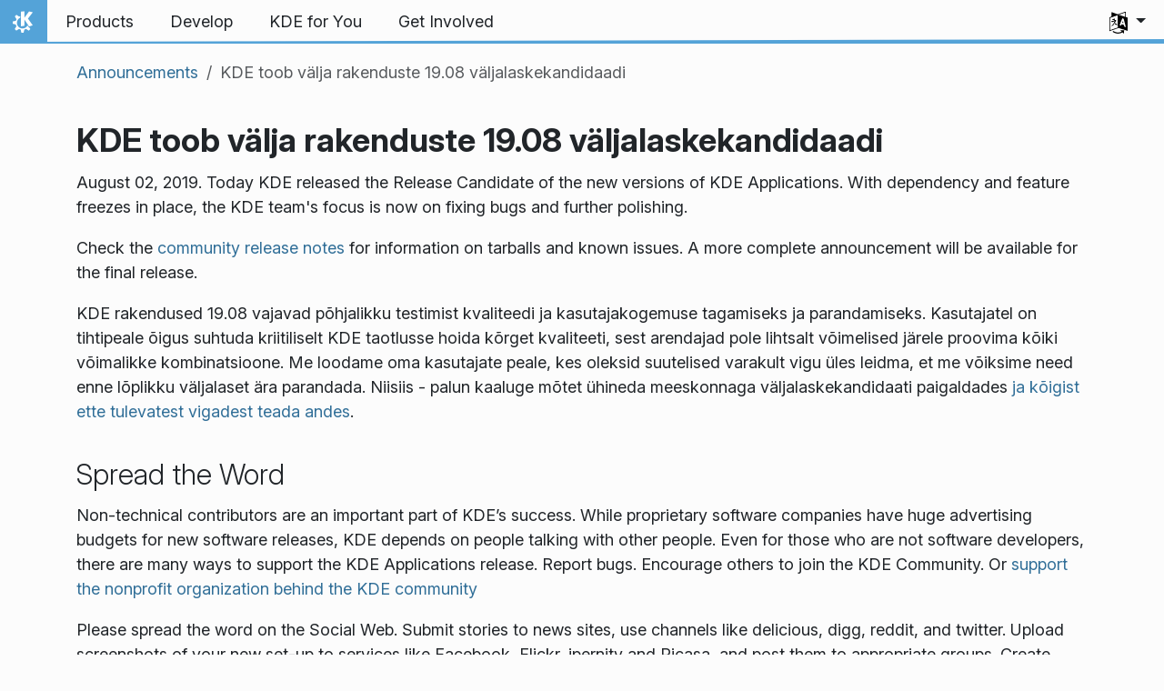

--- FILE ---
content_type: text/html
request_url: https://kde.org/et/announcements/applications/19.08-rc/
body_size: 12998
content:
<!doctype html><html lang=et itemscope itemtype=http://schema.org/WebPage><head><meta charset=utf-8><meta name=viewport content="width=device-width,initial-scale=1,shrink-to-fit=no"><meta name=description content="KDE Ships Applications 19.08 Release Candidate."><title>KDE toob välja rakenduste 19.08 väljalaskekandidaadi - KDE Community</title><meta property="og:url" content="https://kde.org/et/announcements/applications/19.08-rc/"><meta property="og:title" content="KDE toob välja rakenduste 19.08 väljalaskekandidaadi"><meta property="og:description" content="KDE Ships Applications 19.08 Release Candidate."><meta property="og:locale" content="et"><meta property="og:type" content="article"><meta property="article:section" content="announcements"><meta property="article:published_time" content="2019-08-02T00:00:00+00:00"><meta property="article:modified_time" content="2025-12-22T02:22:37+00:00"><meta property="og:image" content="https://kde.org/thumbnail.png"><meta name=twitter:card content="summary_large_image"><meta name=twitter:image content="https://kde.org/thumbnail.png"><meta name=twitter:title content="KDE toob välja rakenduste 19.08 väljalaskekandidaadi"><meta name=twitter:description content="KDE Ships Applications 19.08 Release Candidate."><script type=application/ld+json>{"@context":"http://schema.org","@type":"WebSite","url":"https:\/\/kde.org\/","name":"KDE toob välja rakenduste 19.08 väljalaskekandidaadi","inLanguage":{"@type":"Language","name":"Eesti"},"availableLanguage":[{"@type":"Language","name":"English"},{"@type":"Language","name":"Català"},{"@type":"Language","name":"Español"},{"@type":"Language","name":"Svenska"},{"@type":"Language","name":"Galego"},{"@type":"Language","name":"Français"},{"@type":"Language","name":"Český"},{"@type":"Language","name":"Italiano"},{"@type":"Language","name":"မြန်မာ"},{"@type":"Language","name":"Nederlands"},{"@type":"Language","name":"Deutsch"},{"@type":"Language","name":"Polski"},{"@type":"Language","name":"Українська"},{"@type":"Language","name":"Русский"},{"@type":"Language","name":"Türkçe"},{"@type":"Language","name":"Euskara"},{"@type":"Language","name":"한국어"},{"@type":"Language","name":"Português brasileiro"},{"@type":"Language","name":"Português"}],"sameAs":["https://floss.social/@kde","https://tube.kockatoo.org/a/kde_community/video-channels","https://www.youtube.com/channel/UCF3I1gf7GcbmAb0mR6vxkZQ","https://www.instagram.com/kdecommunity/","https://www.facebook.com/kde"]}</script><link rel=canonical href=https://kde.org/et/announcements/applications/19.08-rc/><link rel=alternate hreflang=en href=https://kde.org/announcements/applications/19.08-rc/ title=English><link rel=alternate hreflang=ca href=https://kde.org/ca/announcements/applications/19.08-rc/ title=Català><link rel=alternate hreflang=es href=https://kde.org/es/announcements/applications/19.08-rc/ title=Español><link rel=alternate hreflang=sv href=https://kde.org/sv/announcements/applications/19.08-rc/ title=Svenska><link rel=alternate hreflang=gl href=https://kde.org/gl/announcements/applications/19.08-rc/ title=Galego><link rel=alternate hreflang=fr href=https://kde.org/fr/announcements/applications/19.08-rc/ title=Français><link rel=alternate hreflang=cs href=https://kde.org/cs/announcements/applications/19.08-rc/ title=Český><link rel=alternate hreflang=it href=https://kde.org/it/announcements/applications/19.08-rc/ title=Italiano><link rel=alternate hreflang=my href=https://kde.org/my/announcements/applications/19.08-rc/ title=မြန်မာ><link rel=alternate hreflang=nl href=https://kde.org/nl/announcements/applications/19.08-rc/ title=Nederlands><link rel=alternate hreflang=de href=https://kde.org/de/announcements/applications/19.08-rc/ title=Deutsch><link rel=alternate hreflang=pl href=https://kde.org/pl/announcements/applications/19.08-rc/ title=Polski><link rel=alternate hreflang=uk href=https://kde.org/uk/announcements/applications/19.08-rc/ title=Українська><link rel=alternate hreflang=ru href=https://kde.org/ru/announcements/applications/19.08-rc/ title=Русский><link rel=alternate hreflang=tr href=https://kde.org/tr/announcements/applications/19.08-rc/ title=Türkçe><link rel=alternate hreflang=eu href=https://kde.org/eu/announcements/applications/19.08-rc/ title=Euskara><link rel=alternate hreflang=ko href=https://kde.org/ko/announcements/applications/19.08-rc/ title=한국어><link rel=alternate hreflang=pt-br href=https://kde.org/pt-br/announcements/applications/19.08-rc/ title="Português brasileiro"><link rel=alternate hreflang=pt-pt href=https://kde.org/pt-pt/announcements/applications/19.08-rc/ title=Português><link rel=stylesheet href=https://kde.org/scss/bootstrap.f3d8df6f35473aa4d111b4dd523cce7efd6429b7fda0cf250889875b97d864e4.css integrity="sha256-89jfbzVHOqTREbTdUjzOfv1kKbf9oM8lCImHW5fYZOQ="><link rel=preload href=https://kde.org/fonts/InterVariable.woff2 as=font crossorigin=anonymous><link rel=preload href=https://kde.org/fonts/glyph/glyph.ttf?5ea9rb as=font crossorigin=anonymous><link rel=stylesheet href=https://kde.org/scss/announcements.min.72222f0a1cac9515a47543c39ae0732c9fed5cb1856ae7c355b92046aba7aff1.css></head><body><header id=KGlobalHeader class="header clearfix"><a class=visually-hidden href=#main>Skip to content</a><nav class="navbar navbar-expand-lg"><a class="kde-logo navbar-brand" href=https://kde.org/et/><span class=visually-hidden>Home</span>
</a><button class=navbar-toggler type=button data-bs-toggle=collapse data-bs-target=#navbarsExampleDefault aria-controls=navbarsExampleDefault aria-expanded=false aria-label="Toggle navigation">
<span class=navbar-toggler-icon></span></button><div class="collapse navbar-collapse" id=navbarsExampleDefault><ul class="navbar-nav col"><li class=nav-item><a class=nav-link href=https://kde.org/et/products/><span>Products</span></a></li><li class=nav-item><a class=nav-link href=https://develop.kde.org><span>Develop</span></a></li><li class=nav-item><a class=nav-link href=https://kde.org/et/for/><span>KDE for You</span></a></li><li class=nav-item><a class=nav-link href=https://community.kde.org/Get_Involved><span>Get Involved</span></a></li></ul><ul class=navbar-nav><li class="nav-item dropdown" aria-describedby=language-picker-description><p class=visually-hidden id=language-picker-description>Select your language</p><a class="nav-link dropdown-toggle" href=# data-bs-toggle=dropdown role=button aria-haspopup=true aria-expanded=false><img src=https://kde.org/aether/languages.png alt>
<span class="d-lg-none ms-2">Languages</span></a><div class="dropdown-menu dropdown-trans" role=listbox><a class="nav-link active dropdown-item" hreflang=et role=option lang=et href=https://kde.org/et/announcements/applications/19.08-rc/>Eesti</a>
<a class="nav-link dropdown-item" hreflang=en role=option lang=en href=https://kde.org/announcements/applications/19.08-rc/>English</a>
<a class="nav-link dropdown-item" hreflang=ca role=option lang=ca href=https://kde.org/ca/announcements/applications/19.08-rc/>Català</a>
<a class="nav-link dropdown-item" hreflang=cs role=option lang=cs href=https://kde.org/cs/announcements/applications/19.08-rc/>Český</a>
<a class="nav-link dropdown-item" hreflang=de role=option lang=de href=https://kde.org/de/announcements/applications/19.08-rc/>Deutsch</a>
<a class="nav-link dropdown-item" hreflang=es role=option lang=es href=https://kde.org/es/announcements/applications/19.08-rc/>Español</a>
<a class="nav-link dropdown-item" hreflang=eu role=option lang=eu href=https://kde.org/eu/announcements/applications/19.08-rc/>Euskara</a>
<a class="nav-link dropdown-item" hreflang=fr role=option lang=fr href=https://kde.org/fr/announcements/applications/19.08-rc/>Français</a>
<a class="nav-link dropdown-item" hreflang=gl role=option lang=gl href=https://kde.org/gl/announcements/applications/19.08-rc/>Galego</a>
<a class="nav-link dropdown-item" hreflang=it role=option lang=it href=https://kde.org/it/announcements/applications/19.08-rc/>Italiano</a>
<a class="nav-link dropdown-item" hreflang=nl role=option lang=nl href=https://kde.org/nl/announcements/applications/19.08-rc/>Nederlands</a>
<a class="nav-link dropdown-item" hreflang=pl role=option lang=pl href=https://kde.org/pl/announcements/applications/19.08-rc/>Polski</a>
<a class="nav-link dropdown-item" hreflang=pt-pt role=option lang=pt-pt href=https://kde.org/pt-pt/announcements/applications/19.08-rc/>Português</a>
<a class="nav-link dropdown-item" hreflang=pt-br role=option lang=pt-br href=https://kde.org/pt-br/announcements/applications/19.08-rc/>Português brasileiro</a>
<a class="nav-link dropdown-item" hreflang=sv role=option lang=sv href=https://kde.org/sv/announcements/applications/19.08-rc/>Svenska</a>
<a class="nav-link dropdown-item" hreflang=tr role=option lang=tr href=https://kde.org/tr/announcements/applications/19.08-rc/>Türkçe</a>
<a class="nav-link dropdown-item" hreflang=ru role=option lang=ru href=https://kde.org/ru/announcements/applications/19.08-rc/>Русский</a>
<a class="nav-link dropdown-item" hreflang=uk role=option lang=uk href=https://kde.org/uk/announcements/applications/19.08-rc/>Українська</a>
<a class="nav-link dropdown-item" hreflang=my role=option lang=my href=https://kde.org/my/announcements/applications/19.08-rc/>မြန်မာ</a>
<a class="nav-link dropdown-item" hreflang=ko role=option lang=ko href=https://kde.org/ko/announcements/applications/19.08-rc/>한국어</a></div></li></ul></div></nav></header><div id=main><main class=container><nav aria-label=breadcrumb class="d-none d-md-block d-print-none mt-3"><ol class="breadcrumb spb-1"><li class=breadcrumb-item><a href=https://kde.org/et/announcements/>Announcements</a></li><li class="breadcrumb-item active" aria-current=page>KDE toob välja rakenduste 19.08 väljalaskekandidaadi</li></ol></nav><h1>KDE toob välja rakenduste 19.08 väljalaskekandidaadi</h1><p>August 02, 2019. Today KDE released the Release Candidate of the new versions of KDE Applications. With dependency and feature freezes in place, the KDE team's focus is now on fixing bugs and further polishing.</p><p>Check the <a href=https://community.kde.org/Applications/19.08_Release_Notes>community release notes</a> for information on tarballs and known issues. A more complete announcement will be available for the final release.</p><p>KDE rakendused 19.08 vajavad põhjalikku testimist kvaliteedi ja kasutajakogemuse tagamiseks ja parandamiseks. Kasutajatel on tihtipeale õigus suhtuda kriitiliselt KDE taotlusse hoida kõrget kvaliteeti, sest arendajad pole lihtsalt võimelised järele proovima kõiki võimalikke kombinatsioone. Me loodame oma kasutajate peale, kes oleksid suutelised varakult vigu üles leidma, et me võiksime need enne lõplikku väljalaset ära parandada. Niisiis - palun kaaluge mõtet ühineda meeskonnaga väljalaskekandidaati paigaldades <a href=https://bugs.kde.org/>ja kõigist ette tulevatest vigadest teada andes</a>.</p><h2>Spread the Word</h2><p>Non-technical contributors are an important part of KDE’s success. While proprietary software companies have huge advertising budgets for new software releases, KDE depends on people talking with other people. Even for those who are not software developers, there are many ways to support the KDE Applications release. Report bugs. Encourage others to join the KDE Community. Or <a href=https://kde.org/community/donations/>support the nonprofit organization behind the KDE community</a></p><p>Please spread the word on the Social Web. Submit stories to news sites, use channels like delicious, digg, reddit, and twitter. Upload screenshots of your new set-up to services like Facebook, Flickr, ipernity and Picasa, and post them to appropriate groups. Create screencasts and upload them to YouTube, Blip.tv, and Vimeo. Please tag posts and uploaded materials with “KDE”. This makes them easy to find, and gives the KDE Promo Team a way to analyze coverage for this KDE Applications release.</p><h2>Installing KDE Applications Binary Packages</h2><h3>Packages</h3><p>Some Linux/UNIX OS vendors have kindly provided binary packages of KDE Applications for some versions of their distribution, and in other cases community volunteers have done so. Additional binary packages, as well as updates to the packages now available, may become available over the coming weeks.</p><h3>Package Locations</h3><p>For a current list of available binary packages of which the KDE Project has been informed, please visit the <a href=https://community.kde.org/KDE_Applications/Binary_Packages>Community Wiki</a>.</p><h2>Supporting KDE</h2><p align=justify>KDE is a <a href=https://www.gnu.org/philosophy/free-sw.html>Free Software</a> community that exists and grows only because of the help of many volunteers that donate their time and effort. KDE is always looking for new volunteers and contributions, whether it is help with coding, bug fixing or reporting, writing documentation, translations, promotion, money, etc. All contributions are gratefully appreciated and eagerly accepted. Please read through the <a href=https://kde.org/community/donations/>Supporting KDE page</a> for further information or become a KDE e.V. supporting member through our <a href=https://kde.org/community/donations/>Join the Game</a> initiative.</p><h2>About KDE</h2><p align=justify>KDE is an international technology team that creates free and open source software for desktop and portable computing. Among KDE’s products are a modern desktop system for Linux and UNIX platforms, comprehensive office productivity and groupware suites and hundreds of software titles in many categories including Internet and web applications, multimedia, entertainment, educational, graphics and software development. KDE software is translated into more than 60 languages and is built with ease of use and modern accessibility principles in mind. KDE’s full-featured applications run natively on Linux, BSD, Windows, Haiku, and macOS.</p><hr><p align=justify><font size=2><em>Trademark Notices.</em><br><br>KDE<sup>&#174;</sup> and the K Desktop Environment<sup>&#174;</sup> logo are registered trademarks of KDE e.V..<br>Linux is a registered trademark of Linus Torvalds. UNIX is a registered trademark of The Open Group in the United States and other countries.<br>All other trademarks and copyrights referred to in this announcement are the property of their respective owners.</font></p><hr><h4>Press Contacts</h4><p>For more information send us an email: <a href=mailto:press@kde.org>press@kde.org</a></p></main></div><footer id=kFooter class=footer><section id=kPatrons class="container kPatrons"><h3>KDE Patrons</h3><div class="d-flex flex-wrap flex-md-nowrap justify-content-center align-items-center"><span><img class=canonical alt=Canonical loading=lazy></span>
<span><img class=google alt=Google loading=lazy></span>
<span><img class=suse alt=SUSE loading=lazy></span>
<span><img class=qt alt='The Qt Company' loading=lazy></span>
<span><img class=blue-systems alt='Blue System' loading=lazy></span>
<span><img class=slimbook alt=Slimbook loading=lazy></span>
<span><img class=tuxedo alt='TUXEDO Computers' loading=lazy></span>
<span><img class=kfocus alt=KFocus loading=lazy></span>
<span><img class=gnupg alt=GnuPG loading=lazy></span>
<span><img class=mbition alt=MBition loading=lazy></span>
<span><img class=techpaladin alt=Techpaladin loading=lazy></span></div></section><section id=kFooterIncome class=container><div id=kDonateForm><div class=center><h2 class="h5 mt-2 mb-3">Donate to KDE <a href=https://kde.org/community/donations/index.php#money target=_blank>Why Donate?</a></h2><form action=https://www.paypal.com/en_US/cgi-bin/webscr method=post onsubmit='return amount.value>=2||window.confirm(`Your donation is smaller than 2€. This means that most of your donation
will end up in processing fees. Do you want to continue?`)'><input type=hidden name=no_note value=0>
<input type=hidden name=lc value=GB>
<input type=hidden name=item_name value="Development and communication of KDE software">
<input type=hidden name=cbt value="Return to kde.org">
<input type=hidden name=return value=https://kde.org/community/donations/thanks_paypal.php>
<input type=hidden name=notify_url value=https://kde.org/community/donations/notify.php>
<input type=hidden name=business value=kde-ev-paypal@kde.org>
<input type=hidden name=cmd value=_donations>
<input type=hidden name=currency_code value=EUR>
<input type=hidden name=custom value=//kde.org/index/donation_box>
<label class=visually-hidden for=donateAmountField>Amount</label><input type=text name=amount value=20.00 id=donateAmountField data-kpxc-id=donateAmountField> €
<button type=submit id=donateSubmit>Donate via PayPal</button></form><span class=h6><a class="mt-3 d-inline-block" href=https://kde.org/community/donations target=_blank>Other ways to donate</a></span></div></div><div id=kMetaStore><div class=center><h2 class="h5 mb-3 mt-2">Visit the KDE MetaStore</h2><p class=h6>Show your love for KDE! Purchase books, mugs, apparel, and more to support KDE.</p><a href=https://kde.org/stuff/metastore class=button>Browse</a></div></div></section><section id=kLinks class="container pb-4"><div class=row><nav class=col-sm><h3>Products</h3><a href=https://kde.org/et/plasma-desktop hreflang=/et>Plasma</a>
<a href=https://apps.kde.org/et hreflang=/et>KDE Applications</a>
<a href=https://develop.kde.org/products/frameworks/>KDE Frameworks</a>
<a href=https://plasma-mobile.org/et hreflang=/et>Plasma Mobile</a>
<a href=https://neon.kde.org/>KDE neon</a></nav><nav class=col-sm><h3>Develop</h3><a href=https://api.kde.org/>API Documentation</a>
<a href=https://doc.qt.io/ rel=noopener target=_blank>Qt Documentation</a>
<a href=https://kde.org/goals>KDE Goals</a>
<a href=https://invent.kde.org/>Source code</a></nav><nav class=col-sm><h3>News & Press</h3><a href=https://kde.org/et/announcements/ hreflang=/et>Announcements</a>
<a href=https://blogs.kde.org/>KDE Blogs</a>
<a href=https://planet.kde.org/>Planet KDE</a>
<a href=https://kde.org/contact/>Press Contacts</a>
<a href=https://kde.org/et/stuff>Miscellaneous Stuff</a>
<a href=https://kde.org/thanks>Thanks</a></nav><nav class=col-sm><h3>Resources</h3><a href=https://community.kde.org/Main_Page>Community Wiki</a>
<a href=https://kde.org/support/>Help</a>
<a href=https://kde.org/download/>Download KDE Software</a>
<a href=https://kde.org/code-of-conduct/>Code of Conduct</a>
<a href=https://kde.org/privacypolicy>Privacy Policy</a>
<a href=https://kde.org/privacypolicy-apps>Applications Privacy Policy</a></nav><nav class=col-sm><h3>Destinations</h3><a href=https://store.kde.org/>KDE Store</a>
<a href=https://ev.kde.org/>KDE e.V.</a>
<a href=https://kde.org/community/whatiskde/kdefreeqtfoundation>KDE Free Qt Foundation</a>
<a href=https://timeline.kde.org/et hreflang=/et>KDE Timeline</a>
<a href=https://manifesto.kde.org/et hreflang=/et>KDE Manifesto</a>
<a href=https://kde.org/support/international/>International Websites</a></nav></div></section><div id=kSocial class=container><a href=https://go.kde.org/matrix/#/#kde:kde.org aria-label="Share on Matrix"><svg class="social/matrix-icon" width="32" height="32" viewBox="0 0 32 32"><rect width="32" height="32" rx="4" ry="4" style="paint-order:markers stroke fill"/><path transform="matrix(.046154 0 0 .046154 4 4)" d="m0 .21667e-5v520h49.385v-11.891H13.711v-496.22h35.674v-11.891H0zm470.62.0v11.891h35.674v496.22H470.62v11.891h49.385v-520H470.62zm-246.92 164.19c-12.2.0-23.1 2.6134-32.5 7.9134-9.4 5.2-17.506 12.574-24.206 22.174h-.67708v-25.094h-47.988v185.61h50.866v-107.57c0-9.1 1.2932-16.532 3.8932-22.132s5.8215-9.9069 9.5215-12.907 7.6104-4.9938 11.51-6.0938 7.0792-1.6081 9.4792-1.6081c8.2.0 14.293 1.4048 18.493 4.1048s7.2137 6.418 9.0137 10.918c1.8 4.6 2.8892 9.4958 3.0892 14.896.3 5.4.42318 10.792.42318 16.292v104.02h50.908v-103.3c0-5.7.46954-11.412 1.2695-17.012.8-5.7 2.4935-10.707 4.9935-15.107 2.5-4.5 6.0102-7.991 10.41-10.791 4.4-2.7 10.193-4.1048 17.393-4.1048 7.1.0 12.812 1.197 17.012 3.597s7.3215 5.5908 9.5215 9.6908c2.1 4 3.3932 8.8034 3.8932 14.303s.67708 11.404.67708 17.604v105.12h50.908v-124.12c0-12-1.6935-22.18-4.9935-30.68-3.4-8.5-8.0072-15.309-14.007-20.609s-13.097-9.1104-21.497-11.51-17.495-3.597-27.295-3.597c-12.9.0-24.116 3.1099-33.516 9.3099s-16.886 13.397-22.386 21.497c-5.1-11.4-12.39-19.494-22.09-23.994s-20.419-6.8132-32.119-6.8132z" fill="#fff"/></svg>
</a><a href=https://floss.social/@kde aria-label="Share on Mastodon"><svg class="social/mastodon-icon" width="32" height="32" viewBox="0 0 32 32" xmlns:xlink="http://www.w3.org/1999/xlink"><defs><linearGradient id="linearGradient3" x1="16" x2="16" y1="32" gradientUnits="userSpaceOnUse"><stop stop-color="#563acc" offset="0"/><stop stop-color="#6364ff" offset="1"/></linearGradient></defs><rect width="32" height="32" rx="4" ry="4" fill="url(#linearGradient3)" style="paint-order:markers stroke fill"/><path d="m15.785 4c-3.9462.0-4.7928.24201-5.2423.30854-2.5901.38288-4.9556 2.2088-5.5295 4.8181-.27603 1.285-.30524 2.7096-.25396 4.0164.0731 1.874.08732 3.745.25752 5.6114.11766 1.2398.32281 2.4698.61412 3.6806.54551 2.2362 2.7537 4.0968 4.9171 4.856 2.3163.79176 4.8077.92334 7.1944.37975.26257-.06109.52185-.1317.77789-.21242.58041-.18434 1.2596-.39084 1.7593-.75297.0069-.0051.01267-.01145.01662-.01899.004-.0076.0062-.01579.0065-.02433v-1.8091c-122e-6-.008-.0018-.01541-.0053-.02255-.0036-.0071-.0086-.01347-.01483-.01839-.0063-.0049-.01358-.0084-.02136-.01009-.0078-.0017-.01599-.0018-.02374.0-1.5292.3652-3.0963.54818-4.6685.5453-2.7057.0-3.4336-1.2835-3.642-1.818-.16748-.46196-.27373-.94404-.31626-1.4336-456e-6-.0082 82e-5-.0162.0042-.02374.0033-.0075.0085-.01438.01483-.01958.0064-.0052.0139-.0089.02196-.01068.008-.0018.01634-.0015.02433 608e-6 1.5037.36274 3.0457.54572 4.5926.5453.37203.0.74288 303e-6 1.1149-.0095 1.5558-.04363 3.1954-.12359 4.7261-.42247.03819-.0077.07646-.01392.10918-.02374 2.4144-.46363 4.7122-1.9189 4.9456-5.6037.0087-.14506.03026-1.5198.03026-1.6703.0011-.5116.16502-3.6288-.02374-5.5443-.34695-2.5787-2.5947-4.6112-5.2589-5.005-.4495-.06654-2.1522-.30854-6.0973-.30854zm-3.2913 3.9268c1.2994.0 2.2813.49953 2.9359 1.4976l.63133 1.0603.63311-1.0603c.6546-.9981 1.6363-1.4976 2.9336-1.4976 1.1216.0 2.0259.39513 2.7176 1.1642.66769.77013 1.0011 1.8096 1.0004 3.1193v6.4065h-2.539v-6.2172c0-1.309-.54531-1.9771-1.6549-1.9771-1.2198.0-1.8305.78981-1.8305 2.3497v3.4035h-2.5235v-3.4035c0-1.5599-.61194-2.3497-1.8317-2.3497-1.103.0-1.6543.66809-1.6543 1.9771v6.2172h-2.5378v-6.4065c0-1.309.33432-2.3484 1.0028-3.1193.6895-.76904 1.5944-1.1642 2.717-1.1642z" fill="#fff" stroke-width=".3038"/></svg>
</a><a href=https://bsky.app/profile/kde.org aria-label="Share on Bluesky"><svg class="social/bluesky-icon" width="32" height="32" viewBox="0 0 32 32"><rect width="32" height="32" rx="4" ry="4" fill="#1185fe" style="paint-order:markers stroke fill"/><path d="m9.2023 6.8566c2.7516 2.0657 5.711 6.2542 6.7977 8.5018 1.0867-2.2476 4.0462-6.4361 6.7977-8.5018C24.7831 5.3661 28 4.2128 28 7.8826c0 .73293-.42021 6.1569-.66668 7.0375-.85669 3.0614-3.9784 3.8422-6.7553 3.3696 4.8539.8261 6.0886 3.5624 3.422 6.2988-5.0645 5.1968-7.2791-1.3039-7.8466-2.9696-.10403-.30536-.1527-.44822-.15342-.32674-72e-5-.12148-.0494.0214-.15342.32674-.56747 1.6657-2.7821 8.1665-7.8466 2.9696-2.6667-2.7363-1.4319-5.4727 3.422-6.2988-2.7769.47261-5.8986-.30824-6.7553-3.3696C4.42021 14.03945 4 8.6155 4 7.8826c0-3.6698 3.2169-2.5165 5.2023-1.026z" fill="#fff" stroke-width=".042254"/></svg>
</a><a href=https://www.facebook.com/kde/ aria-label><svg class="social/facebook-icon" width="32" height="32" viewBox="0 0 32 32"><g><rect width="32" height="32" rx="4" ry="4" fill="#0866ff" style="paint-order:markers stroke fill"/><path d="m22.729 20.07.96407-5.2499h-5.6116v-1.8567c0-2.7744 1.0884-3.8414 3.9054-3.8414.87501.0 1.5793.0213 1.9848.06398v-4.7591c-.76829-.21344-2.6463-.42689-3.7347-.42689-5.7408.0-8.3871 2.7104-8.3871 8.5579v2.2622h-3.5426v5.2499h3.5426v11.93l6.2316-3e-6v-11.93z" fill="#fff"/></g></svg>
</a><a href=https://www.linkedin.com/company/29561/ aria-label="Share on LinkedIn"><svg class="social/linkedin-icon" width="32" height="32" viewBox="0 0 32 32"><g><rect width="32" height="32" rx="4" ry="4" fill="#2867b2" style="paint-order:markers stroke fill"/><path d="m6.9275 4.0671C5.3107 4.0671 4 5.3778 4 6.9946s1.3107 2.9275 2.9275 2.9275S9.855 8.6114 9.855 6.9946 8.5443 4.0671 6.9275 4.0671zm15.473 7.5726c-.62686-.0231-1.2393.0015-1.6025.08233-1.3205.29379-2.518 1.0873-3.2019 2.1224l-.24396.36975-.01715-1.1035-.01676-1.1031h-4.8059v15.925h4.9901l.02058-4.6683c.02005-4.5567.02391-4.6798.15514-5.1463.2742-.97488.6539-1.4907 1.3482-1.8312.7382-.36205 1.8769-.40207 2.5989-.09148.42096.18109.88969.69391 1.0677 1.1676.32318.85996.3265.90876.35602 5.9015l.02745 4.6683h4.9241l-781e-6-4.8559c-39e-5-2.6806-.02832-5.1772-.06251-5.5736-.28747-3.3334-1.4423-5.0326-3.848-5.6602-.42044-.10968-1.0618-.18045-1.6886-.20355zm-17.945.36784v15.925h4.9962v-15.925z" fill="#fff" stroke-linejoin="round" stroke-width=".64462" style="paint-order:markers stroke fill"/></g></svg>
</a><a href=https://www.reddit.com/r/kde/ aria-label="Share on Reddit"><svg class="social/reddit-icon" width="32" height="32" viewBox="0 0 32 32"><rect width="32" height="32" rx="4" ry="4" fill="#ff4500" style="paint-order:markers stroke fill"/><path class="cls-1" d="m19.051 8.5775c.26003 1.1022 1.2498 1.9233 2.4316 1.9233 1.3798.0 2.4984-1.1186 2.4984-2.4984S22.8624 5.504 21.4826 5.504c-1.2064.0-2.2126.85505-2.4469 1.9924-2.0205.21669-3.5982 1.9303-3.5982 4.007v.01288c-2.1974.09253-4.2038.71801-5.7968 1.7054-.59151-.45798-1.3341-.73089-2.14-.73089-1.9338.0-3.501 1.5672-3.501 3.501.0 1.4032.8246 2.612 2.0158 3.1707.11596 4.0644 4.5447 7.3335 9.9924 7.3335s9.8823-3.2726 9.9924-7.3406c1.1818-.56222 1.9994-1.7675 1.9994-3.1625.0-1.9338-1.5672-3.501-3.501-3.501-.80234.0-1.5414.27057-2.1318.72504-1.607-.99444-3.6357-1.6199-5.8553-1.7031v-.0094c0-1.4876 1.1057-2.7221 2.5394-2.9247zm-9.5508 9.6363c.05857-1.2697.9019-2.2442 1.8823-2.2442.98038.0 1.73 1.0296 1.6714 2.2993-.05856 1.2697-.79063 1.7312-1.7722 1.7312s-1.8401-.51654-1.7816-1.7862zm11.134-2.2442c.98155.0 1.8249.97452 1.8823 2.2442C22.57507 19.4835 21.71533 20 20.7349 20c-.98038.0-1.7136-.46032-1.7722-1.7312-.05857-1.2697.6899-2.2993 1.6714-2.2993zm-1.1666 5.1818c.1839.01874.30102.20966.22958.38067-.60322 1.4419-2.0275 2.4551-3.6896 2.4551s-3.0852-1.0132-3.6896-2.4551c-.07145-.17101.04568-.36193.22958-.38067 1.0776-.10893 2.243-.16867 3.46-.16867s2.3813.05974 3.46.16867z" fill="#fff" stroke-width="0"/></svg>
</a><a href=https://lemmy.kde.social/ aria-label="Share on Lemmy"><svg class="social/lemmy-icon" width="32" height="32" viewBox="0 0 32 32"><rect width="32" height="32" rx="4" ry="4" fill="#00a846" style="paint-order:markers stroke fill"/><path d="m6.9596 8.222c-.11217.002-.22327.009-.33304.022-.87819.10114-1.6692.56831-2.1541 1.3848-.47516.8-.59207 1.6809-.3499 2.4971s.82879 1.5578 1.6973 2.1453a.36394.36394.0 00.016.0102c.74509.44927 1.4871.75185 2.2818.90825-.0194.32812-.02.66476.001 1.01.0634 1.0427.43337 2.0017.99201 2.85l-2.0035.81787a.41589.41589.0 00-.2279.54226.41589.41589.0 00.54225.22785l2.2025-.89911c.40824.48671.87651.92792 1.3799 1.3148.0193.0148.0394.0282.0588.0428l-1.2903 1.7085a.41589.41589.0 00.0813.58256.41589.41589.0 00.58252-.0813l1.3111-1.7361c.71919.4552 1.4815.80998 2.2348 1.0449.38634.71079 1.1429 1.1637 2.0179 1.1637.88349.0 1.6408-.48733 2.0238-1.1844.74558-.2393 1.4988-.59516 2.2104-1.0487l1.3296 1.7605a.41589.41589.0 00.58251.0813.41589.41589.0 00.0813-.58256l-1.3094-1.7338c.009-.007.0178-.0126.0264-.0192.49739-.38074.96185-.81348 1.3693-1.2904l2.1467.87631a.41589.41589.0 00.54221-.22785.41589.41589.0 00-.22785-.54226l-1.9396-.79183c.57642-.85341.96487-1.8194 1.0456-2.8703.0267-.34745.0308-.68716.0154-1.0189.78945-.15714 1.5271-.45849 2.2678-.9051a.36394.36394.0 00.016-.0102c.86849-.58749 1.4551-1.3291 1.6973-2.1453.24217-.81624.12526-1.6971-.34989-2.4971-.48492-.81644-1.2759-1.2836-2.1541-1.3848-.10977-.0126-.22086-.02-.33304-.022-.78519-.0142-1.623.22937-2.4286.6944-.59274.34218-1.1265.8665-1.5447 1.4383-1.1697-.6696-2.6914-1.047-4.5616-1.0779-.16772-.003-.33824-.003-.51154 5e-5-2.085.034-3.7537.42958-5.0142 1.1444a.36391.36391.0 00-.009-.0155c-.42343-.59171-.97243-1.1369-1.5829-1.4893-.80556-.46503-1.6434-.70856-2.4286-.6944zm.0128.72801c.62611-.0101 1.3412.18643 2.0519.59668.4848.27987.97436.75559 1.3448 1.2697-.17523.12866-.34138.26431-.49671.40808-.92163.853-1.4701 1.9613-1.6759 3.2376-.67872-.14042-1.3116-.39941-1.9754-.79853-.75538-.51279-1.2162-1.1227-1.4007-1.7447-.18511-.62394-.10719-1.2701.2779-1.9184.37427-.63015.92731-.95463 1.6116-1.0334.0855-.01.17318-.0155.26262-.017zm18.055.0c.0894.001.17709.007.26262.017.68429.0788 1.2373.40329 1.6116 1.0334.38509.64837.46302 1.2945.27791 1.9184-.18455.62203-.64537 1.2319-1.4008 1.7447-.65633.39462-1.2826.65191-1.9527.79335-.19333-1.2997-.74317-2.4372-1.6734-3.3069-.14856-.13889-.30687-.27019-.47367-.39472.3645-.48996.8314-.94003 1.2965-1.2085.71066-.41025 1.4258-.60676 2.0519-.59668zm-8.5343 1.0545c2.3902.0392 4.0843.669 5.1626 1.6771 1.1502 1.0753 1.6428 2.6016 1.4994 4.4681-.13115 1.708-1.2212 3.2282-2.6529 4.3241-.69023.52834-1.4582.95163-2.218 1.2495.004-.0516.007-.10352.007-.15591.003-1.1964-.93058-2.2129-2.2911-2.2129-1.3606.0-2.3213 1.0152-2.291 2.2212.001.058.006.11491.011.17134-.77875-.29818-1.5675-.7287-2.2725-1.2706-1.424-1.0946-2.4984-2.6118-2.6023-4.3209-.11295-1.8568.37814-3.3385 1.5216-4.3968 1.1434-1.0583 2.9852-1.7107 5.6392-1.754.16556-.003.32797-.003.48732-1e-4zm-4.1296 6.8277c-.60532.0-1.096.49152-1.096 1.0978.0.6063.49071 1.0978 1.096 1.0978s1.096-.49152 1.096-1.0978c0-.60629-.49072-1.0978-1.096-1.0978zm7.2826.0101c-.59979.0-1.086.48701-1.086 1.0878.0.60076.48619 1.0878 1.086 1.0878.5998.0 1.086-.487 1.086-1.0878.0-.60075-.48624-1.0878-1.086-1.0878zm-3.6463 3.24c1.0238.0 1.5653.63842 1.5633 1.4834-.002.7849-.67217 1.4851-1.5633 1.4851-.91678.0-1.5399-.5633-1.5634-1.4934-.021-.83475.53964-1.4751 1.5634-1.4751z" fill="#fff" stroke-linecap="round" stroke-linejoin="round" stroke-width=".025993"/></svg>
</a><a href=https://www.youtube.com/@KdeOrg aria-label="Share on YouTube"><svg class="social/youtube-icon" width="32" height="32" viewBox="0 0 32 32"><g><rect width="32" height="32" rx="4" ry="4" fill="red" style="paint-order:markers stroke fill"/><path d="m13.6 19.6v-7.2001l6.2352 3.6zm13.899-9.3768c-.27618-1.0324-1.0893-1.8458-2.1219-2.1217-1.8716-.50159-9.3768-.50159-9.3768-.50159s-7.5049.0-9.3766.50159c-1.0326.27598-1.8458 1.0893-2.1217 2.1217-.50159 1.8716-.50159 5.7767-.50159 5.7767s0 3.9051.50159 5.7767c.27598 1.0324 1.0891 1.8458 2.1217 2.1217 1.8716.50159 9.3766.50159 9.3766.50159s7.5051.0 9.3768-.50159c1.0326-.27598 1.8458-1.0893 2.1219-2.1217.5014-1.8716.5014-5.7767.5014-5.7767s0-3.9051-.5014-5.7767" fill="#fff"/></g></svg>
</a><a href=https://tube.kockatoo.org/a/kde_community/video-channels aria-label="Share on PeerTube"><svg class="social/peertube-icon" width="32" height="32" viewBox="0 0 32 32"><rect width="32" height="32" rx="4" ry="4" fill="#f2680c" style="paint-order:markers stroke fill"/><path class="cls-3" d="m7.975 3.98v12l9.0003-6.0002zm9.0003 6.0002v12l9.0003-6.0002zm0 12L7.975 15.98v12z" fill="#fff" stroke-width="1.125"/></svg>
</a><a href=https://vk.com/kde_ru aria-label="Share on VK"><svg class="social/vk-icon" width="32" height="32" viewBox="0 0 32 32"><rect width="32" height="32" rx="4" ry="4" fill="#07f" style="paint-order:markers stroke fill"/><path d="m17.22 23.487C9.1121 23.487 4.192 17.8617 4 8.514h4.1064c.12801 6.8666 3.2521 9.7807 5.6469 10.375V8.514h3.9368v5.9245c2.3099-.25602 4.7264-2.9514 5.5404-5.9245h3.8706c-.61996 3.6577-3.2506 6.3531-5.1118 7.465 1.8611.89896 4.8558 3.252 6.0107 7.508h-4.256c-.89895-2.8451-3.1024-5.0486-6.0539-5.3477v5.3477z" fill="#fff" stroke-width=".017558"/></svg>
</a><a href=https://www.instagram.com/kdecommunity/ aria-label="Share on Instagram"><svg class="social/instagram-icon" width="32" height="32" viewBox="0 0 32 32" xmlns:xlink="http://www.w3.org/1999/xlink"><defs><linearGradient id="linearGradient2" x1="-8" x2="40" y1="40" y2="-8" gradientUnits="userSpaceOnUse"><stop stop-color="#f50000" offset="0"/><stop stop-color="#b900b4" offset="1"/></linearGradient></defs><rect width="32" height="32" rx="4" ry="4" fill="url(#linearGradient2)" style="paint-order:markers stroke fill"/><path class="cls-1" d="m11.03 4.0839c-1.2768.0602-2.1487.264-2.911.56352-.78889.30744-1.4575.72001-2.1228 1.3877-.66529.66768-1.075 1.3368-1.3803 2.1269-.29544.76392-.4956 1.6366-.552 2.9141s-.0689 1.6882-.0626 4.9469c.006 3.2588.0206 3.6672.0826 4.9474.061 1.2766.264 2.1483.56353 2.9108.30792.78888.72 1.4573 1.3879 2.1228.66793.66552 1.3366 1.0742 2.1286 1.38.76321.29496 1.6361.49609 2.9134.55201 1.2773.0559 1.6884.0689 4.9462.0626 3.2578-.006 3.668-.0206 4.9479-.0814 1.2799-.0607 2.1471-.26521 2.9098-.56329.78889-.30864 1.4578-.72001 2.1228-1.3882.66505-.66817 1.0745-1.3378 1.3795-2.1283.29568-.76321.49656-1.6361.552-2.9124.0559-1.2809.0691-1.6899.0629-4.9481-.006-3.2583-.0209-3.6668-.0816-4.9464-.0607-1.2797-.264-2.1487-.56328-2.9117-.30841-.78889-.72001-1.4568-1.3877-2.1228-.66769-.666-1.3378-1.0752-2.1281-1.3795-.76369-.29544-1.6361-.4968-2.9134-.552s-1.6884-.0694-4.9474-.0631c-3.259.006-3.667.0202-4.9469.0826m.14016 21.693c-1.17-.0509-1.8053-.24528-2.2287-.408-.56065-.216-.96001-.47712-1.3819-.89497-.42192-.41784-.68112-.81865-.9-1.3781-.16441-.42337-.36241-1.0579-.41713-2.2279-.0595-1.2646-.072-1.6443-.079-4.848-.007-3.2038.005-3.583.0607-4.848.0499-1.169.24552-1.8051.40801-2.2282.216-.56136.47616-.96001.89496-1.3817.41881-.42168.81841-.68137 1.3783-.90025.42288-.16512 1.0574-.36144 2.227-.41712 1.2655-.06 1.6447-.072 4.848-.079s3.5835.005 4.8495.0607c1.169.0509 1.8053.24456 2.2279.408.56089.216.96001.47545 1.3817.89497.42168.41952.6816.81769.90048 1.3788.16537.42169.36169 1.056.41689 2.2263.0602 1.2655.0739 1.645.0797 4.848.006 3.2031-.006 3.5835-.061 4.848-.0511 1.17-.24504 1.8055-.40801 2.2294-.216.5604-.4764.96001-.89544 1.3814-.41905.42145-.81817.68113-1.3783.90001-.4224.16488-1.0577.36168-2.2263.41736-1.2655.0595-1.6447.072-4.8492.079s-3.5825-.006-4.848-.0607m9.7825-16.191a1.44 1.44.0 101.4371-1.4424 1.44 1.44.0 00-1.4371 1.4424m-11.115 6.4256c.007 3.4032 2.7706 6.1558 6.1731 6.1493 3.4025-.006 6.157-2.7701 6.1505-6.1733-.006-3.4032-2.7711-6.1565-6.1741-6.1498-3.403.007-6.1561 2.7711-6.1496 6.1738m2.1615-.004a4.0001 4.0001.0 114.008 3.9922 3.9996 3.9996.0 01-4.008-3.9922" fill="#fff" stroke-width=".024"/></svg></a></div><div id=kLegal class=container><p class="d-block d-xl-flex flex-wrap mb-0 py-3 h6"><small lang=en class=maintenance>Maintained by <a href=mailto:kde-www@kde.org>KDE Webmasters</a> (public mailing list).
Generated from <a href=https://invent.kde.org/websites/kde-org/-/commit/b31371956011c4a4f018372ff6fd22ecb5ebb3f5>b313719</a>.
</small><small class=trademark>KDE<sup>®</sup> and <a href=https://kde.org/media/images/trademark_kde_gear_black_logo.png>the K Desktop Environment<sup>®</sup> logo</a> are registered trademarks of <a href=https://ev.kde.org/ title="Homepage of the KDE non-profit Organization">KDE e.V.</a> | <a href=https://kde.org/community/whatiskde/impressum>Legal</a></small></p></div></footer><img src="https://stats.kde.org/matomo.php?idsite=1&amp;rec=1" style=border:0 alt>
<script>var _paq=window._paq||[];_paq.push(["disableCookies"]),_paq.push(["trackPageView"]),_paq.push(["enableLinkTracking"]),function(){t="https://stats.kde.org/",_paq.push(["setTrackerUrl",t+"matomo.php"]),_paq.push(["setSiteId","1"]);var t,n=document,e=n.createElement("script"),s=n.getElementsByTagName("script")[0];e.type="text/javascript",e.async=!0,e.defer=!0,e.src=t+"matomo.js",s.parentNode.insertBefore(e,s)}()</script><script src=https://kde.org/js/bundle.min.5e0dd03e1815922423a429c2876e5279246e82987a36fc84d5699875bc2aca00.js integrity="sha256-Xg3QPhgVkiQjpCnCh25SeSRugph6NvyE1WmYdbwqygA=" crossorigin=anonymous defer></script></body></html>